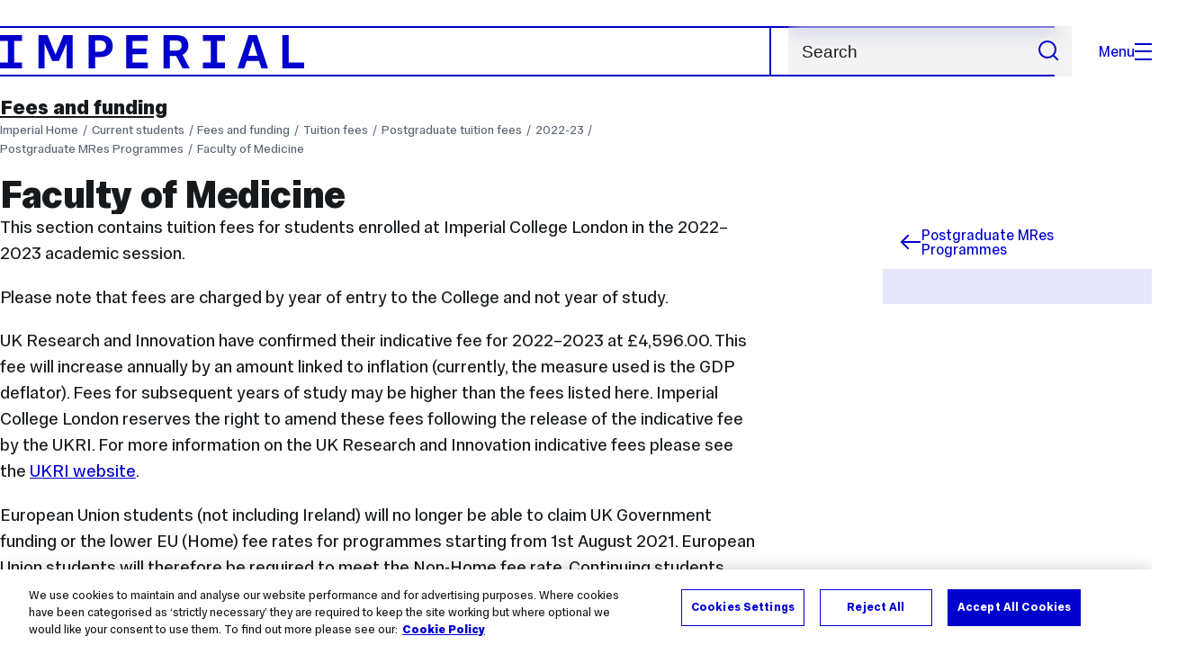

--- FILE ---
content_type: text/html; charset=UTF-8
request_url: https://www.imperial.ac.uk/students/fees-and-funding/tuition-fees/postgraduate-tuition-fees/2022-23/mres/faculty-of-medicine/
body_size: 12545
content:
<!DOCTYPE html>
<html class="no-js" lang="en-GB">

<head>
    <title>Faculty of Medicine | Current students | Imperial College London</title>

    <meta charset="utf-8" />
    <meta http-equiv="X-UA-Compatible" content="IE=edge" />
    <!-- OneTrust Cookies Consent Notice start for imperial.ac.uk -->
<script type="text/javascript" src="https://cdn-ukwest.onetrust.com/consent/6d9efb9d-b605-406f-b8b3-c9644859d064/OtAutoBlock.js" ></script><script src="https://cdn-ukwest.onetrust.com/scripttemplates/otSDKStub.js"  type="text/javascript" charset="UTF-8" data-domain-script="6d9efb9d-b605-406f-b8b3-c9644859d064" ></script>
<script type="text/javascript">function OptanonWrapper() { }</script>
<!-- OneTrust Cookies Consent Notice end for imperial.ac.uk -->
  	<link rel="preconnect" href="https://pxl01-imperialacuk.terminalfour.net">
    <link rel="dns-prefetch" href="https://pxl01-imperialacuk.terminalfour.net">

    <script type="application/ld+json">{"@context": "https://schema.org", "@type": "BreadcrumbList", "itemListElement": [{"@type": "ListItem","position": 1,"name": "Home","item": "https://www.imperial.ac.uk/"},{"@type": "ListItem","position": 2,"name": "Current students","item": "https://www.imperial.ac.uk/students/"},{"@type": "ListItem","position": 3,"name": "Fees and funding","item": "https://www.imperial.ac.uk/students/fees-and-funding/"},{"@type": "ListItem","position": 4,"name": "Tuition fees","item": "https://www.imperial.ac.uk/students/fees-and-funding/tuition-fees/"},{"@type": "ListItem","position": 5,"name": "Postgraduate tuition fees","item": "https://www.imperial.ac.uk/students/fees-and-funding/tuition-fees/postgraduate-tuition-fees/"},{"@type": "ListItem","position": 6,"name": "2022-23","item": "https://www.imperial.ac.uk/students/fees-and-funding/tuition-fees/postgraduate-tuition-fees/2022-23/"},{"@type": "ListItem","position": 7,"name": "Postgraduate MRes Programmes","item": "https://www.imperial.ac.uk/students/fees-and-funding/tuition-fees/postgraduate-tuition-fees/2022-23/mres/"},{"@type": "ListItem","position": 8,"name": "Faculty of Medicine","item": "https://www.imperial.ac.uk/students/fees-and-funding/tuition-fees/postgraduate-tuition-fees/2022-23/mres/faculty-of-medicine/"}]}</script>
    <!-- Search metadata tags -->
<meta name="SectionType" content="website">
<!-- twitter metadata tags -->
<meta name="twitter:dnt" content="on">
<meta name="twitter:card" content="summary">
<meta name="twitter:site" content="@imperialcollege">
<meta name="twitter:title" content="Faculty of Medicine">
<meta name="twitter:description" content="Medicine 19-20 ">
<meta name="twitter:image" content="https://www.imperial.ac.uk/T4Assets/favicon-196x196.png">
<meta name="fb:app_id" content="674884772674087">
<meta property="og:title" content="Faculty of Medicine" />
<meta property="og:type" content="website" />
<meta property="og:image" content="https://www.imperial.ac.uk/T4Assets/favicon-196x196.png" />
<meta property="og:image:type" content="image/png" />
<meta property="og:image:secure_url" content="https://www.imperial.ac.uk/T4Assets/favicon-196x196.png" />
<meta property="og:image:width" content="200" /><meta property="og:image:height" content="200" /><meta property="og:url" content="https://www.imperial.ac.uk/students/fees-and-funding/tuition-fees/postgraduate-tuition-fees/2022-23/mres/faculty-of-medicine/" />
<meta property="og:description" content="Medicine 19-20 " />
<meta property="og:locale" content="en_GB" />
<meta property="og:site_name" content="Imperial College London" />

    <meta name="description" content="Medicine 19-20 ">

    <meta name="keywords" content="">

    <meta name="viewport" content="width=device-width, initial-scale=1.0" />

    <!-- assets */ -->
<link rel="preload" href="/assets/website/fonts/icons/fonts/imperial-icons.woff?vrmf2d" as="font" type="font/woff" crossorigin>
<link rel="preload" href="/assets/website/fonts/imperial-sans/ImperialText-VF.woff2" as="font" type="font/woff2" crossorigin>
<link href="/assets/website/stylesheets/css/screen.2.2.1.css" media="all" rel="stylesheet" type="text/css" />
<link href="/assets/website/stylesheets/css/print.2.2.1.css" media="print" rel="stylesheet" type="text/css" />

<link rel="icon" type="image/svg+xml" href="/assets/website/images/favicon/favicon.svg">
<link rel="alternate icon" href="/assets/website/images/favicon/favicon.ico">
<link rel="icon" href="/assets/website/images/favicon/favicon-32.png" sizes="32x32">
<link rel="icon" href="/assets/website/images/favicon/favicon-57.png" sizes="57x57">
<link rel="icon" href="/assets/website/images/favicon/favicon-76.png" sizes="76x76">
<link rel="icon" href="/assets/website/images/favicon/favicon-96.png" sizes="96x96">
<link rel="icon" href="/assets/website/images/favicon/favicon-128.png" sizes="128x128">
<link rel="icon" href="/assets/website/images/favicon/favicon-192.png" sizes="192x192">
<link rel="icon" href="/assets/website/images/favicon/favicon-228.png" sizes="228x228">
<link rel="shortcut icon" href="/assets/website/images/favicon/favicon-196.png" sizes="196x196">
<link rel="apple-touch-icon" href="/assets/website/images/favicon/favicon-120.png" sizes="120x120">
<link rel="apple-touch-icon" href="/assets/website/images/favicon/favicon-152.png" sizes="152x152">
<link rel="apple-touch-icon" href="/assets/website/images/favicon/favicon-180.png" sizes="180x180">
<meta name="msapplication-TileColor" content="#C8D8E4">
<meta name="msapplication-TileImage" content="/assets/website/images/favicon/favicon-144.png">
<meta name="msapplication-config" content="/assets/website/images/favicon/browserconfig.xml" />

<script src="/assets/website/js/lib/jquery3.min.js" id="jquery3"></script>

<script defer src="/assets/website/js/build/application.2.2.1.min.js" type="text/javascript"></script>

<script defer src="//cdnjs.cloudflare.com/ajax/libs/gsap/3.10.4/gsap.min.js"></script>  <!-- gsap.min.js -->
     
    <link rel="canonical" href="https://www.imperial.ac.uk/students/fees-and-funding/tuition-fees/postgraduate-tuition-fees/2022-23/mres/faculty-of-medicine/" />
    
		 
		
    
      <meta name="SearchLanding" content="false">
      <meta name="LastModified" content="2023-02-21T16:12:20Z" />
</head>

<body class="page-layout-standard theme-8">
    <noscript><iframe src="https://www.googletagmanager.com/ns.html?id=GTM-NDH95W87" height="0" width="0" style="display:none;visibility:hidden"></iframe></noscript><script>(function(w,d,s,l,i){w[l]=w[l]||[];w[l].push({'gtm.start': new Date().getTime(),event:'gtm.js'});var f=d.getElementsByTagName(s)[0], 
j=d.createElement(s),dl=l!='dataLayer'?'&l='+l:'';j.async=true;j.src= 'https://www.googletagmanager.com/gtm.js?id='+i+dl;f.parentNode.insertBefore(j,f); })(window,document,'script','dataLayer','GTM-NDH95W87');</script>
    <a class="skip-to" id="skip-to-content" href="#content">Skip to main content</a>
<a class="skip-to" id="link-to-accessibility" href="/about-the-site/accessibility/">View accessibility support page</a>     
    
    <header class="header">
        <div class="header__inner">
            <a class="header__logo" href="/" aria-label="Homepage">
    <svg width="727" height="80" viewBox="0 0 727 80" fill="none" xmlns="http://www.w3.org/2000/svg">
        <path d="M301.453 0V80H353.346V66H316.622V46H350.152V32.4H316.622V14H353.346V0H301.453Z" fill="currentcolor" />
        <path d="M238.397 12.9177H227.22V39.8776H238.397C247.142 39.8776 253.566 35.6376 253.566 26.3953C253.566 16.8 247.142 12.9177 238.397 12.9177ZM239.196 52.8H227.22V80H212.052V0H239.196C256.219 0 269.533 7.72706 269.533 26.4C269.533 44.8 256.121 52.8 239.196 52.8Z" fill="currentcolor" />
        <path d="M485.079 0V14H503.84V66H485.079V80H537.77V66H519.009V14H537.77V0H485.079Z" fill="currentcolor" />
        <path d="M434.191 24.8C434.191 34.4377 428.602 37.4777 419.022 37.4777H406.248V12.9177H419.022C429.419 12.9224 434.191 16.8 434.191 24.8ZM450.158 24.8C450.158 6.12706 437.384 0 420.619 0H391.08V80H406.248V50.4H419.022C419.722 50.4 420.417 50.3859 421.107 50.3624L436.562 80H453.37L436.224 47.1906C444.565 43.4777 450.158 36.3435 450.158 24.8Z" fill="currentcolor" />
        <path d="M604.324 14.1929L615.238 49.4777H593.406L604.324 14.1929ZM594.345 0L567.999 80H583.966L589.409 62.4H619.235L624.678 80H640.645L614.299 0H594.345Z" fill="currentcolor" />
        <path d="M674.889 0V80H726.914V66H690.058V0H674.889Z" fill="currentcolor" />
        <path d="M151.908 0L132.747 47.04L113.587 0H92.0312V80H106.402V20.1882L124.764 62.4H140.731L159.093 20.1882V80H173.463V0H151.908Z" fill="currentcolor" />
        <path d="M0 0V14H18.7613V66H0V80H52.6912V66H33.93V14H52.6912V0H0Z" fill="currentcolor" />
    </svg>
</a>     

            <div class="header__buttons">
                <search class="header__search">
                   <form action="/search/">
                      <label class="sr-only" for="search">Search</label>
                     <input placeholder="Search" type="search" id="search" name="searchStudioQuery" />
                      <button type="submit" value="Search" aria-label="Submit search">
                          <svg role="img" aria-hidden="true" focusable="false" class="icon icon--m">
                              <use xlink:href="/assets/website/images/svg/icons.svg#search"></use>
                          </svg>
                      </button>
                  </form>
                </search>

                <button class="header__search-toggle toggler" data-targets=".header__search--mobile">
                    Search
                    <svg role="img" aria-hidden="true" focusable="false" class="icon icon--m">
                        <use xlink:href="/assets/website/images/svg/icons.svg#search"></use>
                    </svg>
                </button>
                <button class="header__nav-open" aria-label="Open navigation overlay">Menu<span></span></button>
            </div>


            <nav class="header__nav-fallback">
                <ul class="cluster cluster--pad-m">
                    <li><a href="/study/">Study</a></li><li><a href="/research-and-innovation/">Research</a></li><li><a href="/faculties-and-departments/">Faculties</a></li><li><a href="https://www.imperial.ac.uk/news/">News</a></li><li><a href="/whats-on/">Events</a></li><li><a href="/about/">About</a></li><li><a href="/get-involved/">Get involved</a></li><li><a href="/giving/">Giving</a></li><li><a href="https://shopimperial.org/">Shop Imperial</a></li>
                    <li><a href="/search">Search</a></li>
                </ul>
            </nav>

            <search class="header__search header__search--mobile">
              <form action="/search/">
                      <label class="sr-only" for="search">Search</label>
                      <input placeholder="Search" type="search" id="search" name="searchStudioQuery" />
                      <button type="submit" value="Search" aria-label="Submit search">
                          <svg role="img" aria-hidden="true" focusable="false" class="icon icon--m">
                              <use xlink:href="/assets/website/images/svg/icons.svg#search"></use>
                          </svg>
                      </button>
                  </form>
            </search>
        </div>

        <div id="#overlay" role="dialog" aria-modal="true" aria-labelledby="overlay-title" class="hidden">
            <h2 class="sr-only" id="overlay-title">Website navigation</h2>
            <div class="container">
                <div class="header__drawer">
                    <button class="header__nav-close" aria-label="Close navigation overlay">Close<span></span></button>
                    <a class="header__drawer__logo" href="/" aria-label="Homepage">
    <svg width="727" height="80" viewBox="0 0 727 80" fill="none" xmlns="http://www.w3.org/2000/svg">
    <path d="M301.453 0V80H353.346V66H316.622V46H350.152V32.4H316.622V14H353.346V0H301.453Z" fill="currentcolor"/>
    <path d="M238.397 12.9177H227.22V39.8776H238.397C247.142 39.8776 253.566 35.6376 253.566 26.3953C253.566 16.8 247.142 12.9177 238.397 12.9177ZM239.196 52.8H227.22V80H212.052V0H239.196C256.219 0 269.533 7.72706 269.533 26.4C269.533 44.8 256.121 52.8 239.196 52.8Z" fill="currentcolor"/>
    <path d="M485.079 0V14H503.84V66H485.079V80H537.77V66H519.009V14H537.77V0H485.079Z" fill="currentcolor"/>
    <path d="M434.191 24.8C434.191 34.4377 428.602 37.4777 419.022 37.4777H406.248V12.9177H419.022C429.419 12.9224 434.191 16.8 434.191 24.8ZM450.158 24.8C450.158 6.12706 437.384 0 420.619 0H391.08V80H406.248V50.4H419.022C419.722 50.4 420.417 50.3859 421.107 50.3624L436.562 80H453.37L436.224 47.1906C444.565 43.4777 450.158 36.3435 450.158 24.8Z" fill="currentcolor"/>
    <path d="M604.324 14.1929L615.238 49.4777H593.406L604.324 14.1929ZM594.345 0L567.999 80H583.966L589.409 62.4H619.235L624.678 80H640.645L614.299 0H594.345Z" fill="currentcolor"/>
    <path d="M674.889 0V80H726.914V66H690.058V0H674.889Z" fill="currentcolor"/>
    <path d="M151.908 0L132.747 47.04L113.587 0H92.0312V80H106.402V20.1882L124.764 62.4H140.731L159.093 20.1882V80H173.463V0H151.908Z" fill="currentcolor"/>
    <path d="M0 0V14H18.7613V66H0V80H52.6912V66H33.93V14H52.6912V0H0Z" fill="currentcolor"/>
</svg>
</a>     
                    <div class="header__pane-switchers">
                        <button class="header__pane-switcher" data-tab-id="site-nav">Key links</button>
                        <button class="header__pane-switcher" data-tab-id="section-nav">This section</button>
                    </div>
                    <div class="header__pane header__pane--global" id="site-nav">
                        <a class="header__skip-link" href="#section-nav">Skip to section navigation</a>
                        <nav class="header__nav header__nav--global" aria-labelledby="global-nav-title">
                            <h3 class="sr-only" id="global-nav-title">Global site navigation</h3>
                            <ul>
                                <li>
    <a href="/study/">Study</a>
    <ul>
<li><a href="/study/courses/">Course search</a></li>
<li><a href="/study/apply/">Apply</a></li>
<li><a href="/study/fees-and-funding/">Fees and funding</a></li>
<li><a href="/study/student-life/">Student life</a></li>
<li><a href="/study/visit/">Visit</a></li>
<li><a href="/study/help-centre/">Help centre</a></li>
<li><a href="/study/request-info/">Request info</a></li>
<li><a href="/study/international-students/">International students</a></li>
<li><a href="https://www.imperial.ac.uk/business-school/executive-education/">Executive education</a></li>
<li></li>
<li><a href="/study/visit/summer-schools/">Summer schools</a></li>
</ul>
</li><li>
    <a href="/research-and-innovation/">Research</a>
    
</li><li>
    <a href="/faculties-and-departments/">Faculties</a>
    <ul>
<li><a href="/engineering/">Faculty of Engineering</a></li>
<li><a href="/medicine/">Faculty of Medicine</a></li>
<li><a href="/natural-sciences/">Faculty of Natural Sciences</a></li>
<li><a href="https://www.imperial.ac.uk/business-school/">Imperial Business School</a></li>
<li><a href="/admin-services/">Administrative and support services</a></li>
</ul>
</li><li>
    <a href="https://www.imperial.ac.uk/news/">News</a>
    <ul>
<li><a href="https://www.imperial.ac.uk/news/">News</a></li>
<li><a href="/be-inspired/stories/">Imperial Stories</a></li>
<li><a href="/be-inspired/magazine/">Imperial Magazine</a></li>
</ul>
</li><li>
    <a href="/whats-on/">Events</a>
    <ul>
<li><a href="/whats-on/">What's on</a></li>
<li><a href="/be-inspired/festival/">Great Exhibition Road Festival</a></li>
<li><a href="/be-inspired/lates/">Imperial Lates</a></li>
<li><a href="/students/graduation/">Graduation</a></li>
</ul>
</li><li>
    <a href="/about/">About</a>
    <ul>
<li><a href="/about/leadership-and-strategy/president/">President</a></li>
<li><a href="/about/leadership-and-strategy/provost/">Provost and Deputy President</a></li>
<li><a href="/admin-services/governance/university-governance-structure/governance-structure/council/">Council</a></li>
<li><a href="/about/leadership-and-strategy/strategy/">Imperial Strategy</a></li>
<li><a href="/about/global/">Imperial Global</a></li>
<li><a href="/about/sustainability/">Sustainable Imperial</a></li>
<li><a href="/about/school-of-convergence-science/">School of Convergence Science</a></li>
<li><a href="/about/governance/">Governance</a></li>
<li><a href="/visit/campuses/">Campuses</a></li>
<li><a href="https://profiles.imperial.ac.uk/">Our academics</a></li>
<li><a href="/jobs/">Jobs at Imperial</a></li>
</ul>
</li><li>
    <a href="/get-involved/">Get involved</a>
    <ul>
<li><a href="/giving/">Giving</a></li>
<li><a href="/be-inspired/schools-outreach/">Schools outreach</a></li>
<li><a href="/be-inspired/global-summer-school/">Imperial Global Summer School</a></li>
<li><a href="/be-inspired/societal-engagement/">Societal engagement</a></li>
<li><a href="/be-inspired/volunteering/">Volunteering and outreach</a></li>
<li><a href="/get-involved/women-at-imperial/">Women at Imperial</a></li>
</ul>
</li><li>
    <a href="/giving/">Giving</a>
    
</li><li>
    <a href="https://shopimperial.org/">Shop Imperial</a>
    
</li>
                            </ul>
                        </nav>
                        <nav aria-labelledby="user-nav-title" role="navigation">
    <h3 class="sr-only" id="user-nav-title">User links navigation</h3>
    <ul class="header__user-links">
        <li><a href="/staff/">For staff</a></li>
        <li><a href="/students/">Current students</a></li>
        <li><a href="/for-business/">Imperial for business</a></li>
        <li><a href="/be-inspired/schools-outreach/">For schools</a></li>
        <li><a href="/alumni/">Alumni</a></li>
    </ul>
</nav>
                    </div>
                    <div class="header__pane header__pane--section" id="section-nav">
                        <nav class="header__nav header__nav--section" aria-labelledby="section-nav-title">
                            <!-- Section ID 2643--><a class="header__nav__breadcrumb" href="/students/">
<span>Current students</span>
</a>

                            <h3 class="header__nav__title" id="section-nav-title"><a href="/students/fees-and-funding/">Fees and funding</a><span class="sr-only"> navigation</span></h3>
                            <ul>
                                <li><span class="currentbranch0"><a href="/students/fees-and-funding/tuition-fees/">Tuition fees</a></span>
<ul class="multilevel-linkul-0">
<li><a href="/students/fees-and-funding/tuition-fees/undergraduate-tuition-fees/">Undergraduate tuition fees</a>
<ul class="multilevel-linkul-1">
<li><a href="/students/fees-and-funding/tuition-fees/undergraduate-tuition-fees/2025-26/">2025-26</a>
<ul class="multilevel-linkul-2">
<li><a href="/students/fees-and-funding/tuition-fees/undergraduate-tuition-fees/2025-26/faculty-of-engineering/">Faculty of Engineering</a></li>
<li><a href="/students/fees-and-funding/tuition-fees/undergraduate-tuition-fees/2025-26/faculty-of-medicine/">Faculty of Medicine</a></li>
<li><a href="/students/fees-and-funding/tuition-fees/undergraduate-tuition-fees/2025-26/faculty-of-natural-sciences/">Faculty of Natural Sciences</a></li>
<li><a href="/students/fees-and-funding/tuition-fees/undergraduate-tuition-fees/2025-26/imperial-business-school/">Imperial Business School</a></li>

</ul>

</li>
<li><a href="/students/fees-and-funding/tuition-fees/undergraduate-tuition-fees/2024-25/">2024-25</a>
<ul class="multilevel-linkul-2">
<li><a href="/students/fees-and-funding/tuition-fees/undergraduate-tuition-fees/2024-25/faculty-of-engineering/">Faculty of Engineering</a></li>
<li><a href="/students/fees-and-funding/tuition-fees/undergraduate-tuition-fees/2024-25/faculty-of-medicine/">Faculty of Medicine</a></li>
<li><a href="/students/fees-and-funding/tuition-fees/undergraduate-tuition-fees/2024-25/faculty-of-natural-sciences/">Faculty of Natural Sciences</a></li>
<li><a href="/students/fees-and-funding/tuition-fees/undergraduate-tuition-fees/2024-25/imperial-business-school/">Imperial Business School</a></li>

</ul>

</li>

</ul>

</li>
<li><span class="currentbranch1"><a href="/students/fees-and-funding/tuition-fees/postgraduate-tuition-fees/">Postgraduate tuition fees</a></span>
<ul class="multilevel-linkul-1">
<li><a href="/students/fees-and-funding/tuition-fees/postgraduate-tuition-fees/2025-26/">2025-26</a>
<ul class="multilevel-linkul-2">
<li><a href="/students/fees-and-funding/tuition-fees/postgraduate-tuition-fees/2025-26/taught-postgraduate-programmes/">Taught Postgraduate Programmes</a>
<ul class="multilevel-linkul-3">
<li><a href="/students/fees-and-funding/tuition-fees/postgraduate-tuition-fees/2025-26/taught-postgraduate-programmes/centre-for-languages-culture-and-communication/">Centre for Languages, Culture and Communication</a></li>
<li><a href="/students/fees-and-funding/tuition-fees/postgraduate-tuition-fees/2025-26/taught-postgraduate-programmes/faculty-of-engineering/">Faculty of Engineering</a></li>
<li><a href="/students/fees-and-funding/tuition-fees/postgraduate-tuition-fees/2025-26/taught-postgraduate-programmes/faculty-of-medicine/">Faculty of Medicine</a></li>
<li><a href="/students/fees-and-funding/tuition-fees/postgraduate-tuition-fees/2025-26/taught-postgraduate-programmes/faculty-of-natural-sciences/">Faculty of Natural Sciences</a></li>
<li><a href="/students/fees-and-funding/tuition-fees/postgraduate-tuition-fees/2025-26/taught-postgraduate-programmes/imperial-business-school/">Imperial Business School</a></li>

</ul>

</li>
<li><a href="/students/fees-and-funding/tuition-fees/postgraduate-tuition-fees/2025-26/mres/">Postgraduate Research Masters (MRes) Programmes</a>
<ul class="multilevel-linkul-3">
<li><a href="/students/fees-and-funding/tuition-fees/postgraduate-tuition-fees/2025-26/mres/faculty-of-engineering/">Faculty of Engineering</a></li>
<li><a href="/students/fees-and-funding/tuition-fees/postgraduate-tuition-fees/2025-26/mres/faculty-of-medicine/">Faculty of Medicine</a></li>
<li><a href="/students/fees-and-funding/tuition-fees/postgraduate-tuition-fees/2025-26/mres/faculty-of-natural-sciences/">Faculty of Natural Sciences</a></li>
<li><a href="/students/fees-and-funding/tuition-fees/postgraduate-tuition-fees/2025-26/mres/imperial-business-school/">Imperial Business School</a></li>

</ul>

</li>
<li><a href="/students/fees-and-funding/tuition-fees/postgraduate-tuition-fees/2025-26/postgraduate-research-programmes/">Postgraduate Research Programmes</a>
<ul class="multilevel-linkul-3">
<li><a href="/students/fees-and-funding/tuition-fees/postgraduate-tuition-fees/2025-26/postgraduate-research-programmes/centre-for-languages-culture-and-communication/">Centre for Languages, Culture and Communication</a></li>
<li><a href="/students/fees-and-funding/tuition-fees/postgraduate-tuition-fees/2025-26/postgraduate-research-programmes/crick-institute/">Crick Institute</a></li>
<li><a href="/students/fees-and-funding/tuition-fees/postgraduate-tuition-fees/2025-26/postgraduate-research-programmes/faculty-of-engineering/">Faculty of Engineering</a></li>
<li><a href="/students/fees-and-funding/tuition-fees/postgraduate-tuition-fees/2025-26/postgraduate-research-programmes/faculty-of-medicine/">Faculty of Medicine</a></li>
<li><a href="/students/fees-and-funding/tuition-fees/postgraduate-tuition-fees/2025-26/postgraduate-research-programmes/faculty-of-natural-sciences/">Faculty of Natural Sciences</a></li>
<li><a href="/students/fees-and-funding/tuition-fees/postgraduate-tuition-fees/2025-26/postgraduate-research-programmes/imperial-business-school/">Imperial Business School</a></li>

</ul>

</li>

</ul>

</li>
<li><a href="/students/fees-and-funding/tuition-fees/postgraduate-tuition-fees/2024-25/">2024-25</a>
<ul class="multilevel-linkul-2">
<li><a href="/students/fees-and-funding/tuition-fees/postgraduate-tuition-fees/2024-25/taught-postgraduate-programmes/">Taught Postgraduate Programmes</a>
<ul class="multilevel-linkul-3">
<li><a href="/students/fees-and-funding/tuition-fees/postgraduate-tuition-fees/2024-25/taught-postgraduate-programmes/centre-for-languages-culture-and-communication/">Centre for Languages, Culture and Communication</a></li>
<li><a href="/students/fees-and-funding/tuition-fees/postgraduate-tuition-fees/2024-25/taught-postgraduate-programmes/faculty-of-engineering/">Faculty of Engineering</a></li>
<li><a href="/students/fees-and-funding/tuition-fees/postgraduate-tuition-fees/2024-25/taught-postgraduate-programmes/faculty-of-medicine/">Faculty of Medicine</a></li>
<li><a href="/students/fees-and-funding/tuition-fees/postgraduate-tuition-fees/2024-25/taught-postgraduate-programmes/faculty-of-natural-sciences/">Faculty of Natural Sciences</a></li>
<li><a href="/students/fees-and-funding/tuition-fees/postgraduate-tuition-fees/2024-25/taught-postgraduate-programmes/imperial-business-school/">Imperial Business School</a></li>

</ul>

</li>
<li><a href="/students/fees-and-funding/tuition-fees/postgraduate-tuition-fees/2024-25/mres/">Postgraduate Research Masters (MRes) Programmes</a>
<ul class="multilevel-linkul-3">
<li><a href="/students/fees-and-funding/tuition-fees/postgraduate-tuition-fees/2024-25/mres/faculty-of-engineering/">Faculty of Engineering</a></li>
<li><a href="/students/fees-and-funding/tuition-fees/postgraduate-tuition-fees/2024-25/mres/faculty-of-medicine/">Faculty of Medicine</a></li>
<li><a href="/students/fees-and-funding/tuition-fees/postgraduate-tuition-fees/2024-25/mres/faculty-of-natural-sciences/">Faculty of Natural Sciences</a></li>
<li><a href="/students/fees-and-funding/tuition-fees/postgraduate-tuition-fees/2024-25/mres/imperial-college-business-school/">Imperial College Business School</a></li>

</ul>

</li>
<li><a href="/students/fees-and-funding/tuition-fees/postgraduate-tuition-fees/2024-25/postgraduate-research-programmes/">Postgraduate Research Programmes</a>
<ul class="multilevel-linkul-3">
<li><a href="/students/fees-and-funding/tuition-fees/postgraduate-tuition-fees/2024-25/postgraduate-research-programmes/centre-for-languages-culture-and-communication/">Centre for Languages, Culture and Communication</a></li>
<li><a href="/students/fees-and-funding/tuition-fees/postgraduate-tuition-fees/2024-25/postgraduate-research-programmes/crick-institute/">Crick Institute</a></li>
<li><a href="/students/fees-and-funding/tuition-fees/postgraduate-tuition-fees/2024-25/postgraduate-research-programmes/faculty-of-engineering/">Faculty of Engineering</a></li>
<li><a href="/students/fees-and-funding/tuition-fees/postgraduate-tuition-fees/2024-25/postgraduate-research-programmes/faculty-of-medicine/">Faculty of Medicine</a></li>
<li><a href="/students/fees-and-funding/tuition-fees/postgraduate-tuition-fees/2024-25/postgraduate-research-programmes/faculty-of-natural-sciences/">Faculty of Natural Sciences</a></li>
<li><a href="/students/fees-and-funding/tuition-fees/postgraduate-tuition-fees/2024-25/postgraduate-research-programmes/imperial-college-business-school/">Imperial College Business School</a></li>

</ul>

</li>

</ul>

</li>

</ul>

</li>
<li><a href="/students/fees-and-funding/tuition-fees/cas-and-visas/">CAS and Visas</a></li>
<li><a href="/students/fees-and-funding/tuition-fees/fee-status/">Fee status</a></li>
<li><a href="/students/fees-and-funding/tuition-fees/payment-terms/">Tuition fees payment terms</a>
<ul class="multilevel-linkul-1">
<li><a href="/students/fees-and-funding/tuition-fees/payment-terms/how-to-pay/">How to pay</a>
<ul class="multilevel-linkul-2">
<li><a href="/students/fees-and-funding/tuition-fees/payment-terms/how-to-pay/scams/">Scam warnings</a></li>

</ul>

</li>
<li><a href="/students/fees-and-funding/tuition-fees/payment-terms/undergraduates/">Information for undergraduate students</a></li>
<li><a href="/students/fees-and-funding/tuition-fees/payment-terms/postgraduates/">Information for postgraduate students</a></li>
<li><a href="/students/fees-and-funding/tuition-fees/payment-terms/pg-deposit/">Postgraduate application deposit information</a></li>

</ul>

</li>
<li><a href="/students/fees-and-funding/tuition-fees/discounts-for-college-employees/">Discounts for College employees</a></li>

</ul>

</li><li><a href="/students/fees-and-funding/managing-your-money/">Managing your money</a>
<ul class="multilevel-linkul-0">
<li><a href="/students/fees-and-funding/managing-your-money/living-costs/">Cost of living in London</a></li>
<li><a href="/students/fees-and-funding/managing-your-money/blackbullion/">Blackbullion</a></li>
<li><a href="/students/fees-and-funding/managing-your-money/money-saving-tips/">Money saving tips</a></li>
<li><a href="/students/fees-and-funding/managing-your-money/gambling-and-gaming-awareness/">Gambling and Gaming Awareness</a></li>
<li><a href="/students/fees-and-funding/managing-your-money/scams-and-fraud-awareness/">Scams and Fraud Awareness</a></li>

</ul>

</li><li><a href="/students/fees-and-funding/undergraduate-funding/">Undergraduate funding</a>
<ul class="multilevel-linkul-0">
<li><a href="/students/fees-and-funding/undergraduate-funding/bursaries-and-scholarships/">Bursaries and scholarships</a>
<ul class="multilevel-linkul-1">
<li><a href="/students/fees-and-funding/undergraduate-funding/bursaries-and-scholarships/imperial-bursary/">Imperial Bursary</a>
<ul class="multilevel-linkul-2">
<li><a href="/students/fees-and-funding/undergraduate-funding/bursaries-and-scholarships/imperial-bursary/medicine-students/">Medicine students</a></li>
<li><a href="/students/fees-and-funding/undergraduate-funding/bursaries-and-scholarships/imperial-bursary/care-leavers/">Care leavers and estranged students</a></li>

</ul>

</li>
<li><a href="/students/fees-and-funding/undergraduate-funding/bursaries-and-scholarships/further-funding-opportunities-/">Further funding opportunities </a>
<ul class="multilevel-linkul-2">
<li><a href="/students/fees-and-funding/undergraduate-funding/bursaries-and-scholarships/further-funding-opportunities-/alternative-guide-to-funding/">Alternative Guide to Funding</a></li>
<li><a href="/students/fees-and-funding/undergraduate-funding/bursaries-and-scholarships/further-funding-opportunities-/external-awards/">Non-Imperial scholarships</a></li>

</ul>

</li>

</ul>

</li>
<li><a href="/students/fees-and-funding/undergraduate-funding/loans-and-grants/">Loans and grants</a>
<ul class="multilevel-linkul-1">
<li><a href="/students/fees-and-funding/undergraduate-funding/loans-and-grants/tuition-loan/">Tuition fee loan</a></li>
<li><a href="/students/fees-and-funding/undergraduate-funding/loans-and-grants/maintenance-loan/">Maintenance loan for living costs</a></li>
<li><a href="/students/fees-and-funding/undergraduate-funding/loans-and-grants/repayments/">Repaying your loans</a></li>
<li><a href="/students/fees-and-funding/undergraduate-funding/loans-and-grants/nhs-funding/">NHS funding for medical students</a>
<ul class="multilevel-linkul-2">
<li><a href="/students/fees-and-funding/undergraduate-funding/loans-and-grants/nhs-funding/english/">English students</a></li>
<li><a href="/students/fees-and-funding/undergraduate-funding/loans-and-grants/nhs-funding/eu-students/">EU students</a></li>
<li><a href="/students/fees-and-funding/undergraduate-funding/loans-and-grants/nhs-funding/nhs-hardship-grant/">NHS hardship grant</a></li>

</ul>

</li>
<li><a href="/students/fees-and-funding/undergraduate-funding/loans-and-grants/funding-for-placements/">Funding for placements</a>
<ul class="multilevel-linkul-2">
<li><a href="/students/fees-and-funding/undergraduate-funding/loans-and-grants/funding-for-placements/year-abroad/">Year Abroad</a></li>
<li><a href="/students/fees-and-funding/undergraduate-funding/loans-and-grants/funding-for-placements/year-in-industry/">Year in Industry</a></li>
<li><a href="/students/fees-and-funding/undergraduate-funding/loans-and-grants/funding-for-placements/urop/">Undergraduate Research Opportunities Programme</a></li>
<li><a href="/students/fees-and-funding/undergraduate-funding/loans-and-grants/funding-for-placements/turing-scheme/">Turing Scheme</a>
<ul class="multilevel-linkul-3">
<li><a href="/students/fees-and-funding/undergraduate-funding/loans-and-grants/funding-for-placements/turing-scheme/turing-scheme-2025-26/">Turing Scheme 2025-26</a></li>
<li><a href="/students/fees-and-funding/undergraduate-funding/loans-and-grants/funding-for-placements/turing-scheme/turing-scheme-2024-25/">Turing Scheme 2024-25</a></li>

</ul>

</li>

</ul>

</li>
<li><a href="/students/fees-and-funding/undergraduate-funding/loans-and-grants/canadian-loans/">Canadian student loans and tax forms</a></li>
<li><a href="/students/fees-and-funding/undergraduate-funding/loans-and-grants/us-loans/">US student loans</a></li>
<li><a href="/students/fees-and-funding/undergraduate-funding/loans-and-grants/student-funding-sharia-law/">Student funding and Sharia law</a></li>

</ul>

</li>

</ul>

</li><li><a href="/students/fees-and-funding/postgraduate-funding/">Postgraduate funding</a>
<ul class="multilevel-linkul-0">
<li><a href="/students/fees-and-funding/postgraduate-funding/scholarships/">Scholarships</a>
<ul class="multilevel-linkul-1">
<li><a href="/students/fees-and-funding/postgraduate-funding/scholarships/icphd/" class="">Information for current President's PhD Scholars</a></li>
<li><a href="/students/fees-and-funding/postgraduate-funding/scholarships/ukri/">Research Council Studentships (PhD)</a></li>
<li><a href="/students/fees-and-funding/postgraduate-funding/scholarships/further-funding-opportunities-/">Further funding opportunities </a>
<ul class="multilevel-linkul-2">
<li><a href="/students/fees-and-funding/postgraduate-funding/scholarships/further-funding-opportunities-/alternative-guide-to-funding/">Alternative Guide to Funding</a></li>
<li><a href="/students/fees-and-funding/postgraduate-funding/scholarships/further-funding-opportunities-/external-awards/">Non-Imperial scholarships</a></li>

</ul>

</li>

</ul>

</li>
<li><a href="/students/fees-and-funding/postgraduate-funding/loans-and-grants/">Loans and grants</a>
<ul class="multilevel-linkul-1">
<li><a href="/students/fees-and-funding/postgraduate-funding/loans-and-grants/introduction-to-postgraduate-borrowing-/">Introduction to Postgraduate Borrowing </a></li>
<li><a href="/students/fees-and-funding/postgraduate-funding/loans-and-grants/postgraduate-loan-for-masters-study/">Postgraduate Loan for Master&rsquo;s study</a></li>
<li><a href="/students/fees-and-funding/postgraduate-funding/loans-and-grants/phd-loans/">Postgraduate Doctoral loans</a></li>
<li><a href="/students/fees-and-funding/postgraduate-funding/loans-and-grants/funding-for-placements/">Funding for placements</a></li>
<li><a href="/students/fees-and-funding/postgraduate-funding/loans-and-grants/canadian-loans/">Canadian student loans and tax forms</a></li>
<li><a href="/students/fees-and-funding/postgraduate-funding/loans-and-grants/us-loans/">US student loans</a></li>

</ul>

</li>

</ul>

</li><li><a href="/students/fees-and-funding/contact/">Contact</a></li><li><a href="/students/fees-and-funding/financial-assistance/">Financial Assistance</a>
<ul class="multilevel-linkul-0">
<li><a href="/students/fees-and-funding/financial-assistance/student-support-fund/">Student Support Fund</a>
<ul class="multilevel-linkul-1">
<li><a href="/students/fees-and-funding/financial-assistance/student-support-fund/payments--donations/">Payments &amp; donations</a></li>

</ul>

</li>
<li><a href="/students/fees-and-funding/financial-assistance/global-fund/">Student Global Relief Fund</a></li>

</ul>

</li><li><a href="/students/fees-and-funding/general-support/">General support</a>
<ul class="multilevel-linkul-0">
<li><a href="/students/fees-and-funding/general-support/childcare/">Students with children</a></li>
<li><a href="/students/fees-and-funding/general-support/financial-assistance/">Financial Assistance</a>
<ul class="multilevel-linkul-1">
<li><a href="/students/fees-and-funding/general-support/financial-assistance/student-support-fund/">Student Support Fund</a>
<ul class="multilevel-linkul-2">
<li><a href="/students/fees-and-funding/general-support/financial-assistance/student-support-fund/payments--donations/">Payments &amp; donations</a></li>

</ul>

</li>
<li><a href="/students/fees-and-funding/general-support/financial-assistance/global-fund/">Student Global Relief Fund</a></li>

</ul>

</li>
<li><a href="/students/fees-and-funding/general-support/funding-for-placements/">Funding for placements</a>
<ul class="multilevel-linkul-1">
<li><a href="/students/fees-and-funding/general-support/funding-for-placements/year-abroad/">Year Abroad</a></li>
<li><a href="/students/fees-and-funding/general-support/funding-for-placements/year-in-industry/">Year in Industry</a></li>
<li><a href="/students/fees-and-funding/general-support/funding-for-placements/urop/">Undergraduate Research Opportunities Programme</a></li>
<li><a href="/students/fees-and-funding/general-support/funding-for-placements/turing-scheme/">Turing Scheme</a>
<ul class="multilevel-linkul-2">
<li><a href="/students/fees-and-funding/general-support/funding-for-placements/turing-scheme/turing-scheme-2025-26/">Turing Scheme 2025-26</a></li>
<li><a href="/students/fees-and-funding/general-support/funding-for-placements/turing-scheme/turing-scheme-2024-25/">Turing Scheme 2024-25</a></li>

</ul>

</li>

</ul>

</li>
<li><a href="/students/fees-and-funding/general-support/us-loans/">US student loans</a></li>
<li><a href="/students/fees-and-funding/general-support/conference-funding/">Conference Funding</a></li>

</ul>

</li> <!-- New: 2212 -->
                            </ul>
                        </nav>
                    </div>
                </div>
            </div>
        </div>
    </header>
    <main id="page">
        <div class="show-no-js">
            <div class="container">
                <p class="step-1">In this section</p>
                <nav class="nav-fallback">
                    <ul class="nav-fallback__parent">
                        <li>
                            <a class="lwi" href="/students/fees-and-funding/">
                                Fees and funding
                            </a>
                        </li>
                    </ul>
                    
                </nav>
            </div>
        </div>
        <div class="container content-template" id="content">
            
            <nav class="page-area-heading">
                <a href="/students/fees-and-funding/">Fees and funding</a>
            </nav>
            <div class="page-heading lg-8 sm-12">
                <div class="breadcrumbs">
                    <ul>
                        <li><a href="/">Imperial Home</a></li>
                        <li><a href="/students/">Current students</a></li><li><a href="/students/fees-and-funding/">Fees and funding</a></li><li><a href="/students/fees-and-funding/tuition-fees/">Tuition fees</a></li><li><a href="/students/fees-and-funding/tuition-fees/postgraduate-tuition-fees/">Postgraduate tuition fees</a></li><li><a href="/students/fees-and-funding/tuition-fees/postgraduate-tuition-fees/2022-23/">2022-23</a></li><li><a href="/students/fees-and-funding/tuition-fees/postgraduate-tuition-fees/2022-23/mres/">Postgraduate MRes Programmes</a></li><li><a href="/students/fees-and-funding/tuition-fees/postgraduate-tuition-fees/2022-23/mres/faculty-of-medicine/">Faculty of Medicine</a></li>
                    </ul>
                </div>
                <h1>Faculty of Medicine</h1>
            </div>
            <div class="row row--space-between flow-opposite top" id="">
                <aside class="col lg-3 md-4 sm-12">
                  	<div class="section-sidebar section-sidebar--consistent">
                      <div class="section-sidebar__parent">
<a class="lwi" href="/students/fees-and-funding/tuition-fees/postgraduate-tuition-fees/2022-23/mres/"><svg role="img" aria-hidden="true" focusable="false" class="icon icon--m"><use xlink:href="/assets/website/images/svg/icons.svg#arrow-left"></use></svg>Postgraduate MRes Programmes</a></div>
<div class="section-sidebar__content" id="section-sidebar-content">
<ul class="section-sidebar__list flow-xs">
</ul>
</div>

                  	</div>
                </aside>
                <div class="col lg-8 sm-12" role="main" id="primary-content">
                  <!-- Search text crawl start -->
                    <div class="module flow-m">
                        
                        
  <div class="row wysiwyg">

<p>This section contains tuition fees for students enrolled at Imperial College London in the 2022–2023 academic session.</p>
<p>Please note that fees are charged by year of entry to the College and not year of study.&nbsp;</p>
<p>UK Research and Innovation have confirmed their indicative fee for 2022–2023 at £4,596.00. This fee will&nbsp;increase annually by an amount linked to inflation (currently, the measure used is the GDP deflator).&nbsp;Fees for subsequent years of study may be higher than the fees listed here. Imperial College London reserves the right to amend these fees following the release of the indicative fee by the UKRI.&nbsp;For more information on the&nbsp;UK Research and Innovation&nbsp;indicative fees please see the <a href="https://www.ukri.org/">UKRI website</a>.&nbsp;</p>
<p>European Union students (not including Ireland) will no longer be able to claim UK Government funding or the lower EU (Home) fee rates for programmes starting from 1st August 2021. European Union students will therefore be required to meet the Non-Home fee rate. Continuing students, who commence prior to 1st August 2021, will retain their fees and funding for the duration of the programme. For more information please see&nbsp;<a title="www.gov.uk/government/news/student-support-in-england" href="https://www.gov.uk/government/news/student-support-in-england">www.gov.uk/government/news/student-support-in-england</a>.</p>
<p>The fees for continuing Home PG Taught and Research Masters students usually increase annually by the RPI value for the April of the calendar year in which the session commences; however due to the steep inflationary increase in April 2022 (11.1%) Imperial College have undertaken to use&nbsp;the average RPI increase from the previous 12 months (May 2021 to April 2022) of 6.5% for Academic Year 2022/23. Fees for subsequent years of study may be higher than the fee listed here. Home fees are rounded to the nearest £50.00 and capped at the New Entrant Fee Rate.</p>
<p>The fees for continuing Overseas students usually increase annually by the RPI value for the April of the calendar year in which the session commences; however due to the steep inflationary increase in April 2022 (11.1%) Imperial College have undertaken to use&nbsp;the average RPI increase from the previous 12 months (May 2021 to April 2022) of 6.5% for Academic Year 2022/23. Fees for subsequent years of study may be higher than the fee listed here. Overseas fees are rounded to the nearest £500.00 and capped at the New Entrant Fee Rate.</p>
<p>If you have any queries about your fees, please contact <a href="mailto:tuition.fees@imperial.ac.uk">tuition.fees@imperial.ac.uk</a>.</p>
</div><!-- begin Accordion widget --><!-- Search text crawl end -->
<div class="heading">
  <h2 class="title sr-only">
    Faculty of Medicine
  </h2>
</div>
<div class="a11y-accordion-tabs wysiwyg">
  <div class="accordion-tabs js-tabs" data-tabs-allowed="false"  data-start-collapsed="true">
    <ul role="tablist" class="tabs-tab-list">
      <li role="presentation">
  <a href="#tabpanel_970475" role="tab" id="tab_970475" aria-controls="tabpanel_970475" aria-selected="true" class="tabs-trigger js-tabs-trigger">
    MRes Anaesthetics, Pain Medicine & Intensive Care
  </a>
</li><li role="presentation">
  <a href="#tabpanel_970476" role="tab" id="tab_970476" aria-controls="tabpanel_970476" aria-selected="true" class="tabs-trigger js-tabs-trigger">
    MRes Bacterial Pathogenesis and Infection
  </a>
</li><li role="presentation">
  <a href="#tabpanel_970477" role="tab" id="tab_970477" aria-controls="tabpanel_970477" aria-selected="true" class="tabs-trigger js-tabs-trigger">
    MRes Biomedical Research
  </a>
</li><li role="presentation">
  <a href="#tabpanel_970478" role="tab" id="tab_970478" aria-controls="tabpanel_970478" aria-selected="true" class="tabs-trigger js-tabs-trigger">
    MRes Cancer Biology
  </a>
</li><li role="presentation">
  <a href="#tabpanel_970492" role="tab" id="tab_970492" aria-controls="tabpanel_970492" aria-selected="true" class="tabs-trigger js-tabs-trigger">
    MRes Clinical Research
  </a>
</li><li role="presentation">
  <a href="#tabpanel_970479" role="tab" id="tab_970479" aria-controls="tabpanel_970479" aria-selected="true" class="tabs-trigger js-tabs-trigger">
    MRes Data Science
  </a>
</li><li role="presentation">
  <a href="#tabpanel_970490" role="tab" id="tab_970490" aria-controls="tabpanel_970490" aria-selected="true" class="tabs-trigger js-tabs-trigger">
    MRes Diabetes and Obesity
  </a>
</li><li role="presentation">
  <a href="#tabpanel_970485" role="tab" id="tab_970485" aria-controls="tabpanel_970485" aria-selected="true" class="tabs-trigger js-tabs-trigger">
    MRes Experimental Neuroscience
  </a>
</li><li role="presentation">
  <a href="#tabpanel_970480" role="tab" id="tab_970480" aria-controls="tabpanel_970480" aria-selected="true" class="tabs-trigger js-tabs-trigger">
    MRes Epidemiology, Evolution and Control of Infectious Diseases
  </a>
</li><li role="presentation">
  <a href="#tabpanel_970491" role="tab" id="tab_970491" aria-controls="tabpanel_970491" aria-selected="true" class="tabs-trigger js-tabs-trigger">
    MRes Human Nutrition
  </a>
</li><li role="presentation">
  <a href="#tabpanel_970481" role="tab" id="tab_970481" aria-controls="tabpanel_970481" aria-selected="true" class="tabs-trigger js-tabs-trigger">
    MRes Microbiome in Health and Disease
  </a>
</li><li role="presentation">
  <a href="#tabpanel_970489" role="tab" id="tab_970489" aria-controls="tabpanel_970489" aria-selected="true" class="tabs-trigger js-tabs-trigger">
    MRes Medical Robotics and Image Guided Intervention
  </a>
</li><li role="presentation">
  <a href="#tabpanel_970482" role="tab" id="tab_970482" aria-controls="tabpanel_970482" aria-selected="true" class="tabs-trigger js-tabs-trigger">
    MRes Molecular Basis of Human Disease
  </a>
</li><li role="presentation">
  <a href="#tabpanel_970483" role="tab" id="tab_970483" aria-controls="tabpanel_970483" aria-selected="true" class="tabs-trigger js-tabs-trigger">
    MRes Respiratory and Cardiovascular Science
  </a>
</li><li role="presentation">
  <a href="#tabpanel_970488" role="tab" id="tab_970488" aria-controls="tabpanel_970488" aria-selected="true" class="tabs-trigger js-tabs-trigger">
    Translational Medicine
  </a>
</li><li role="presentation">
  <a href="#tabpanel_970484" role="tab" id="tab_970484" aria-controls="tabpanel_970484" aria-selected="true" class="tabs-trigger js-tabs-trigger">
    All Other Programmes
  </a>
</li>
    </ul>
    <section id='tabpanel_970475' role='tabpanel' aria-labelledby='tab_970475' class='tabs-panel js-tabs-panel' tabindex='0'>
  
  <div class='accordion-trigger js-accordion-trigger' aria-controls='tabpanel_970475' tabindex='0'>
    MRes Anaesthetics, Pain Medicine & Intensive Care
    <svg role='img' aria-hidden='true' focusable='false' class='icon icon--m'><use xlink:href='/assets/website/images/svg/icons.svg#chevron-down'></use></svg>
  </div>
  
  
  <div class='content' aria-hidden='false'>
  
    <div class="fill">
<table style="width: 100%;">
<thead>
<tr><th id="A0" style="width: 33%;" scope="col">Entry Cohort</th><th id="A1" style="width: 33%;" colspan="2" scope="col">Home and Ireland</th><th id="A2" style="width: 34%;" colspan="2" scope="col">Overseas</th></tr>
<tr><th style="width: 33%;">&nbsp;</th><th style="width: 16%;">FT</th><th style="width: 16%;">PT</th><th style="width: 16%;">FT</th><th style="width: 16%;">PT</th></tr>
</thead>
<tbody>
<tr>
<td>2022 Cohort</td>
<td>£ 17,600.00</td>
<td>N/A</td>
<td>£ 37,800.00</td>
<td>N/A</td>
<!-- </tr><tr>
<td>2015 Cohort</td><td>&amp;amp;amp;amp;amp;amp;amp;amp;amp;amp;amp;amp;amp;pound; 12,250.00</td><td>N/A</td><td>&amp;amp;amp;amp;amp;amp;amp;amp;amp;amp;amp;amp;amp;pound; 29,100.00</td><td>N/A</td> --></tr>
</tbody>
</table>
</div>
  
  </div>
  
</section><!-- .content --><section id='tabpanel_970476' role='tabpanel' aria-labelledby='tab_970476' class='tabs-panel js-tabs-panel' tabindex='0'>
  
  <div class='accordion-trigger js-accordion-trigger' aria-controls='tabpanel_970476' tabindex='0'>
    MRes Bacterial Pathogenesis and Infection
    <svg role='img' aria-hidden='true' focusable='false' class='icon icon--m'><use xlink:href='/assets/website/images/svg/icons.svg#chevron-down'></use></svg>
  </div>
  
  
  <div class='content' aria-hidden='false'>
  
    <div class="fill">
<table style="width: 100%;">
<thead>
<tr><th id="A0" style="width: 33%;" scope="col">Entry Cohort</th><th id="A1" style="width: 33%;" colspan="2" scope="col">Home and Ireland</th><th id="A2" style="width: 34%;" colspan="2" scope="col">Overseas</th></tr>
<tr><th style="width: 33%;">&nbsp;</th><th style="width: 16%;">FT</th><th style="width: 16%;">PT</th><th style="width: 16%;">FT</th><th style="width: 16%;">PT</th></tr>
</thead>
<tbody>
<tr>
<td>2022 Cohort</td>
<td>£ 17,600.00</td>
<td>N/A</td>
<td>£ 37,800.00</td>
<td>N/A</td>
<!-- </tr><tr>
<td>2015 Cohort</td><td>&amp;amp;amp;amp;amp;amp;amp;amp;amp;amp;amp;amp;pound; 12,250.00</td><td>N/A</td><td>&amp;amp;amp;amp;amp;amp;amp;amp;amp;amp;amp;amp;pound; 29,100.00</td><td>N/A</td> --></tr>
</tbody>
</table>
</div>
  
  </div>
  
</section><!-- .content --><section id='tabpanel_970477' role='tabpanel' aria-labelledby='tab_970477' class='tabs-panel js-tabs-panel' tabindex='0'>
  
  <div class='accordion-trigger js-accordion-trigger' aria-controls='tabpanel_970477' tabindex='0'>
    MRes Biomedical Research
    <svg role='img' aria-hidden='true' focusable='false' class='icon icon--m'><use xlink:href='/assets/website/images/svg/icons.svg#chevron-down'></use></svg>
  </div>
  
  
  <div class='content' aria-hidden='false'>
  
    <div class="fill">
<table style="width: 100%;">
<thead>
<tr><th id="A0" style="width: 33%;" scope="col">Entry Cohort</th><th id="A1" style="width: 33%;" colspan="2" scope="col">Home and Ireland</th><th id="A2" style="width: 34%;" colspan="2" scope="col">Overseas</th></tr>
<tr><th style="width: 33%;">&nbsp;</th><th style="width: 16%;">FT</th><th style="width: 16%;">PT</th><th style="width: 16%;">FT</th><th style="width: 16%;">PT</th></tr>
</thead>
<tbody>
<tr>
<td>2022 Cohort</td>
<td>£ 17,600.00</td>
<td>N/A</td>
<td>£ 37,800.00</td>
<td>N/A</td>
<!-- </tr><tr>
<td>2015 Cohort</td><td>&amp;amp;amp;amp;amp;amp;amp;amp;amp;amp;amp;amp;pound; 12,250.00</td><td>N/A</td><td>&amp;amp;amp;amp;amp;amp;amp;amp;amp;amp;amp;amp;pound; 29,100.00</td><td>N/A</td> --></tr>
</tbody>
</table>
</div>
  
  </div>
  
</section><!-- .content --><section id='tabpanel_970478' role='tabpanel' aria-labelledby='tab_970478' class='tabs-panel js-tabs-panel' tabindex='0'>
  
  <div class='accordion-trigger js-accordion-trigger' aria-controls='tabpanel_970478' tabindex='0'>
    MRes Cancer Biology
    <svg role='img' aria-hidden='true' focusable='false' class='icon icon--m'><use xlink:href='/assets/website/images/svg/icons.svg#chevron-down'></use></svg>
  </div>
  
  
  <div class='content' aria-hidden='false'>
  
    <div class="fill">
<table style="width: 100%;">
<thead>
<tr><th id="A0" style="width: 33%;" scope="col">Entry Cohort</th><th id="A1" style="width: 33%;" colspan="2" scope="col">Home and Ireland</th><th id="A2" style="width: 34%;" colspan="2" scope="col">Overseas</th></tr>
<tr><th style="width: 33%;">&nbsp;</th><th style="width: 16%;">FT</th><th style="width: 16%;">PT</th><th style="width: 16%;">FT</th><th style="width: 16%;">PT</th></tr>
</thead>
<tbody>
<tr>
<td>2022 Cohort</td>
<td>£ 14,650.00</td>
<td>N/A</td>
<td>£ 37,800.00</td>
<td>N/A</td>
</tr>
</tbody>
</table>
</div>
  
  </div>
  
</section><!-- .content --><section id='tabpanel_970492' role='tabpanel' aria-labelledby='tab_970492' class='tabs-panel js-tabs-panel' tabindex='0'>
  
  <div class='accordion-trigger js-accordion-trigger' aria-controls='tabpanel_970492' tabindex='0'>
    MRes Clinical Research
    <svg role='img' aria-hidden='true' focusable='false' class='icon icon--m'><use xlink:href='/assets/website/images/svg/icons.svg#chevron-down'></use></svg>
  </div>
  
  
  <div class='content' aria-hidden='false'>
  
    <div class="fill">
<table style="width: 100%;">
<thead>
<tr><th id="A0" style="width: 33%;" scope="col">Entry Cohort</th><th id="A1" style="width: 33%;" colspan="2" scope="col">Home and Ireland</th><th id="A2" style="width: 34%;" colspan="2" scope="col">Overseas</th></tr>
<tr><th style="width: 33%;">&nbsp;</th><th style="width: 16%;">FT</th><th style="width: 16%;">PT</th><th style="width: 16%;">FT</th><th style="width: 16%;">PT</th></tr>
</thead>
<tbody>
<tr>
<td>2022 Cohort</td>
<td>£ 13,000.00</td>
<td>£ 6,500.00</td>
<td>£ 37,800.00</td>
<td>£ 18,900.00</td>
<!-- </tr><tr>
<td>2015 Cohort</td><td>&amp;amp;amp;amp;amp;amp;amp;amp;amp;amp;amp;amp;amp;amp;amp;amp;amp;amp;amp;amp;amp;amp;amp;pound; 9,500.00</td><td>&amp;amp;amp;amp;amp;amp;amp;amp;amp;amp;amp;amp;amp;amp;amp;amp;amp;amp;amp;amp;amp;amp;amp;pound; 4,750.00</td><td>&amp;amp;amp;amp;amp;amp;amp;amp;amp;amp;amp;amp;amp;amp;amp;amp;amp;amp;amp;amp;amp;amp;amp;pound; 29,100.00</td><td>&amp;amp;amp;amp;amp;amp;amp;amp;amp;amp;amp;amp;amp;amp;amp;amp;amp;amp;amp;amp;amp;amp;amp;pound; 14,550.00</td> --></tr>
<tr>
<td>2021 Cohort</td>
<td>N/A</td>
<td>£ 6,500.00</td>
<td>N/A</td>
<td>£ 18,900.00</td>
</tr>
</tbody>
</table>
<p>The PGCert Programme is a 1 year FT course and fees equate to 0.5 FTE of the MRes FT Programme which equates to £6,500.00 for Home and Ireland and £18,900.00 for Non - Home students.</p>
</div>
  
  </div>
  
</section><!-- .content --><section id='tabpanel_970479' role='tabpanel' aria-labelledby='tab_970479' class='tabs-panel js-tabs-panel' tabindex='0'>
  
  <div class='accordion-trigger js-accordion-trigger' aria-controls='tabpanel_970479' tabindex='0'>
    MRes Data Science
    <svg role='img' aria-hidden='true' focusable='false' class='icon icon--m'><use xlink:href='/assets/website/images/svg/icons.svg#chevron-down'></use></svg>
  </div>
  
  
  <div class='content' aria-hidden='false'>
  
    <div class="fill">
<table style="width: 100%;">
<thead>
<tr><th id="A0" style="width: 33%;" scope="col">Entry Cohort</th><th id="A1" style="width: 33%;" colspan="2" scope="col">Home and Ireland</th><th id="A2" style="width: 34%;" colspan="2" scope="col">Overseas</th></tr>
<tr><th style="width: 33%;">&nbsp;</th><th style="width: 16%;">FT</th><th style="width: 16%;">PT</th><th style="width: 16%;">FT</th><th style="width: 16%;">PT</th></tr>
</thead>
<tbody>
<tr>
<td>2022 Cohort</td>
<td>£ 17,600.00</td>
<td>N/A</td>
<td>£ 37,800.00</td>
<td>N/A</td>
<!-- </tr><tr>
<td>2015 Cohort</td><td>&amp;amp;amp;amp;amp;amp;amp;amp;amp;amp;amp;amp;pound; 12,250.00</td><td>N/A</td><td>&amp;amp;amp;amp;amp;amp;amp;amp;amp;amp;amp;amp;pound; 29,100.00</td><td>N/A</td> --></tr>
</tbody>
</table>
</div>
  
  </div>
  
</section><!-- .content --><section id='tabpanel_970490' role='tabpanel' aria-labelledby='tab_970490' class='tabs-panel js-tabs-panel' tabindex='0'>
  
  <div class='accordion-trigger js-accordion-trigger' aria-controls='tabpanel_970490' tabindex='0'>
    MRes Diabetes and Obesity
    <svg role='img' aria-hidden='true' focusable='false' class='icon icon--m'><use xlink:href='/assets/website/images/svg/icons.svg#chevron-down'></use></svg>
  </div>
  
  
  <div class='content' aria-hidden='false'>
  
    <div class="fill">
<table style="width: 100%;">
<thead>
<tr><th id="A0" style="width: 33%;" scope="col">Entry Cohort</th><th id="A1" style="width: 33%;" colspan="2" scope="col">Home and Ireland</th><th id="A2" style="width: 34%;" colspan="2" scope="col">Overseas</th></tr>
<tr><th style="width: 33%;">&nbsp;</th><th style="width: 16%;">FT</th><th style="width: 16%;">PT</th><th style="width: 16%;">FT</th><th style="width: 16%;">PT</th></tr>
</thead>
<tbody>
<tr>
<td>2022 Cohort</td>
<td>£ 13,000.00</td>
<td>£ 6,500.00</td>
<td>£ 37,800.00</td>
<td>£ 18,900.00</td>
<!-- </tr><tr>
<td>2015 Cohort</td><td>&amp;amp;amp;amp;amp;amp;amp;amp;amp;amp;amp;amp;amp;amp;amp;amp;amp;amp;amp;amp;amp;amp;amp;amp;amp;amp;pound; 9,500.00</td><td>&amp;amp;amp;amp;amp;amp;amp;amp;amp;amp;amp;amp;amp;amp;amp;amp;amp;amp;amp;amp;amp;amp;amp;amp;amp;amp;pound; 4,750.00</td><td>&amp;amp;amp;amp;amp;amp;amp;amp;amp;amp;amp;amp;amp;amp;amp;amp;amp;amp;amp;amp;amp;amp;amp;amp;amp;amp;pound; 29,100.00</td><td>&amp;amp;amp;amp;amp;amp;amp;amp;amp;amp;amp;amp;amp;amp;amp;amp;amp;amp;amp;amp;amp;amp;amp;amp;amp;amp;pound; 14,550.00</td> --></tr>
<tr>
<td>2021 Cohort</td>
<td>N/A</td>
<td>£ 6,500.00</td>
<td>N/A</td>
<td>£ 18,900.00</td>
</tr>
</tbody>
</table>
<p>The PGCert Programme is a 1 year FT course and fees equate to 0.5 FTE of the MRes FT Programme which equates to £6,500.00 for Home and Ireland and £18,900.00 for Non - Home students.</p>
</div>
  
  </div>
  
</section><!-- .content --><section id='tabpanel_970485' role='tabpanel' aria-labelledby='tab_970485' class='tabs-panel js-tabs-panel' tabindex='0'>
  
  <div class='accordion-trigger js-accordion-trigger' aria-controls='tabpanel_970485' tabindex='0'>
    MRes Experimental Neuroscience
    <svg role='img' aria-hidden='true' focusable='false' class='icon icon--m'><use xlink:href='/assets/website/images/svg/icons.svg#chevron-down'></use></svg>
  </div>
  
  
  <div class='content' aria-hidden='false'>
  
    <div class="fill">
<table style="width: 100%;">
<thead>
<tr><th id="A0" style="width: 33%;" scope="col">Entry Cohort</th><th id="A1" style="width: 33%;" colspan="2" scope="col">Home and Ireland</th><th id="A2" style="width: 34%;" colspan="2" scope="col">Overseas</th></tr>
<tr><th style="width: 33%;">&nbsp;</th><th style="width: 16%;">FT</th><th style="width: 16%;">PT</th><th style="width: 16%;">FT</th><th style="width: 16%;">PT</th></tr>
</thead>
<tbody>
<tr>
<td>2022 Cohort</td>
<td>£ 16,250.00</td>
<td>N/A</td>
<td>£ 37,800.00</td>
<td>N/A</td>
<!-- </tr><tr>
<td>2015 Cohort</td><td>&amp;amp;amp;amp;amp;amp;amp;amp;amp;amp;amp;amp;amp;amp;amp;amp;amp;pound;&amp;amp;amp;amp;amp;amp;amp;amp;amp;amp;amp;amp;amp;amp;amp;amp;amp;nbsp;&amp;amp;amp;amp;amp;amp;amp;amp;amp;amp;amp;amp;amp;amp;amp;amp;amp;nbsp;&amp;amp;amp;amp;amp;amp;amp;amp;amp;amp;amp;amp;amp;amp;amp;amp;amp;nbsp;9,500.00</td><td>N/A</td><td>&amp;amp;amp;amp;amp;amp;amp;amp;amp;amp;amp;amp;amp;amp;amp;amp;amp;pound; 29,100.00</td><td>N/A</td> --></tr>
</tbody>
</table>
</div>
  
  </div>
  
</section><!-- .content --><section id='tabpanel_970480' role='tabpanel' aria-labelledby='tab_970480' class='tabs-panel js-tabs-panel' tabindex='0'>
  
  <div class='accordion-trigger js-accordion-trigger' aria-controls='tabpanel_970480' tabindex='0'>
    MRes Epidemiology, Evolution and Control of Infectious Diseases
    <svg role='img' aria-hidden='true' focusable='false' class='icon icon--m'><use xlink:href='/assets/website/images/svg/icons.svg#chevron-down'></use></svg>
  </div>
  
  
  <div class='content' aria-hidden='false'>
  
    <div class="fill">
<table style="width: 100%;">
<thead>
<tr><th id="A0" style="width: 33%;" scope="col">Entry Cohort</th><th id="A1" style="width: 33%;" colspan="2" scope="col">Home and Ireland</th><th id="A2" style="width: 34%;" colspan="2" scope="col">Overseas</th></tr>
<tr><th style="width: 33%;">&nbsp;</th><th style="width: 16%;">FT</th><th style="width: 16%;">PT</th><th style="width: 16%;">FT</th><th style="width: 16%;">PT</th></tr>
</thead>
<tbody>
<tr>
<td>2022 Cohort</td>
<td>£ 17,600.00</td>
<td>N/A</td>
<td>£ 37,800.00</td>
<td>N/A</td>
<!-- </tr><tr>
<td>2015 Cohort</td><td>&amp;amp;amp;amp;amp;amp;amp;amp;amp;amp;amp;amp;amp;pound; 12,250.00</td><td>N/A</td><td>&amp;amp;amp;amp;amp;amp;amp;amp;amp;amp;amp;amp;amp;pound; 29,100.00</td><td>N/A</td> --></tr>
</tbody>
</table>
</div>
  
  </div>
  
</section><!-- .content --><section id='tabpanel_970491' role='tabpanel' aria-labelledby='tab_970491' class='tabs-panel js-tabs-panel' tabindex='0'>
  
  <div class='accordion-trigger js-accordion-trigger' aria-controls='tabpanel_970491' tabindex='0'>
    MRes Human Nutrition
    <svg role='img' aria-hidden='true' focusable='false' class='icon icon--m'><use xlink:href='/assets/website/images/svg/icons.svg#chevron-down'></use></svg>
  </div>
  
  
  <div class='content' aria-hidden='false'>
  
    <div class="fill">
<table style="width: 100%;">
<thead>
<tr><th id="A0" style="width: 33%;" scope="col">Entry Cohort</th><th id="A1" style="width: 33%;" colspan="2" scope="col">Home and Ireland</th><th id="A2" style="width: 34%;" colspan="2" scope="col">Overseas</th></tr>
<tr><th style="width: 33%;">&nbsp;</th><th style="width: 16%;">FT</th><th style="width: 16%;">PT</th><th style="width: 16%;">FT</th><th style="width: 16%;">PT</th></tr>
</thead>
<tbody>
<tr>
<td>2022 Cohort</td>
<td>£ 13,000.00</td>
<td>£ 6,500.00</td>
<td>£ 37,800.00</td>
<td>£ 18,900.00</td>
<!-- </tr><tr>
<td>2015 Cohort</td><td>&amp;amp;amp;amp;amp;amp;amp;amp;amp;amp;amp;amp;amp;amp;amp;amp;amp;amp;amp;amp;amp;amp;amp;amp;pound; 9,500.00</td><td>&amp;amp;amp;amp;amp;amp;amp;amp;amp;amp;amp;amp;amp;amp;amp;amp;amp;amp;amp;amp;amp;amp;amp;amp;pound; 4,750.00</td><td>&amp;amp;amp;amp;amp;amp;amp;amp;amp;amp;amp;amp;amp;amp;amp;amp;amp;amp;amp;amp;amp;amp;amp;amp;pound; 29,100.00</td><td>&amp;amp;amp;amp;amp;amp;amp;amp;amp;amp;amp;amp;amp;amp;amp;amp;amp;amp;amp;amp;amp;amp;amp;amp;pound; 14,550.00</td> --></tr>
<tr>
<td>2021 Cohort</td>
<td>N/A</td>
<td>£ 6,500.00</td>
<td>N/A</td>
<td>£ 18,900.00</td>
</tr>
</tbody>
</table>
<p>&nbsp;</p>
<p>The PGCert Programme is a 1 year FT course and fees equate to 0.5 FTE of the MRes FT Programme which equates to £6,500.00 for Home and Ireland and £18,900.00 for Non - Home students.</p>
</div>
  
  </div>
  
</section><!-- .content --><section id='tabpanel_970481' role='tabpanel' aria-labelledby='tab_970481' class='tabs-panel js-tabs-panel' tabindex='0'>
  
  <div class='accordion-trigger js-accordion-trigger' aria-controls='tabpanel_970481' tabindex='0'>
    MRes Microbiome in Health and Disease
    <svg role='img' aria-hidden='true' focusable='false' class='icon icon--m'><use xlink:href='/assets/website/images/svg/icons.svg#chevron-down'></use></svg>
  </div>
  
  
  <div class='content' aria-hidden='false'>
  
    <div class="fill">
<table style="width: 100%;">
<thead>
<tr><th id="A0" style="width: 33%;" scope="col">Entry Cohort</th><th id="A1" style="width: 33%;" colspan="2" scope="col">Home and Ireland</th><th id="A2" style="width: 34%;" colspan="2" scope="col">Overseas</th></tr>
<tr><th style="width: 33%;">&nbsp;</th><th style="width: 16%;">FT</th><th style="width: 16%;">PT</th><th style="width: 16%;">FT</th><th style="width: 16%;">PT</th></tr>
</thead>
<tbody>
<tr>
<td>2022 Cohort</td>
<td>£ 17,600.00</td>
<td>N/A</td>
<td>£ 37,800.00</td>
<td>N/A</td>
<!-- </tr><tr>
<td>2015 Cohort</td><td>&amp;amp;amp;amp;amp;amp;amp;amp;amp;amp;amp;amp;amp;pound; 12,250.00</td><td>N/A</td><td>&amp;amp;amp;amp;amp;amp;amp;amp;amp;amp;amp;amp;amp;pound; 29,100.00</td><td>N/A</td> --></tr>
</tbody>
</table>
</div>
  
  </div>
  
</section><!-- .content --><section id='tabpanel_970489' role='tabpanel' aria-labelledby='tab_970489' class='tabs-panel js-tabs-panel' tabindex='0'>
  
  <div class='accordion-trigger js-accordion-trigger' aria-controls='tabpanel_970489' tabindex='0'>
    MRes Medical Robotics and Image Guided Intervention
    <svg role='img' aria-hidden='true' focusable='false' class='icon icon--m'><use xlink:href='/assets/website/images/svg/icons.svg#chevron-down'></use></svg>
  </div>
  
  
  <div class='content' aria-hidden='false'>
  
    <div class="fill">
<table style="width: 100%;">
<thead>
<tr><th id="A0" style="width: 33%;" scope="col">Entry Cohort</th><th id="A1" style="width: 33%;" colspan="2" scope="col">Home and Ireland</th><th id="A2" style="width: 34%;" colspan="2" scope="col">Overseas</th></tr>
<tr><th style="width: 33%;">&nbsp;</th><th style="width: 16%;">FT</th><th style="width: 16%;">PT</th><th style="width: 16%;">FT</th><th style="width: 16%;">PT</th></tr>
</thead>
<tbody>
<tr>
<td>2022 Cohort</td>
<td>£ 13,000.00</td>
<td>N/A</td>
<td>£ 37,800.00</td>
<td>N/A</td>
<!-- </tr><tr>
<td>2015 Cohort</td><td>&amp;amp;amp;amp;amp;amp;amp;amp;amp;amp;amp;amp;amp;amp;amp;pound; 12,250.00</td><td>N/A</td><td>&amp;amp;amp;amp;amp;amp;amp;amp;amp;amp;amp;amp;amp;amp;amp;pound; 29,100.00</td><td>N/A</td> --></tr>
</tbody>
</table>
</div>
  
  </div>
  
</section><!-- .content --><section id='tabpanel_970482' role='tabpanel' aria-labelledby='tab_970482' class='tabs-panel js-tabs-panel' tabindex='0'>
  
  <div class='accordion-trigger js-accordion-trigger' aria-controls='tabpanel_970482' tabindex='0'>
    MRes Molecular Basis of Human Disease
    <svg role='img' aria-hidden='true' focusable='false' class='icon icon--m'><use xlink:href='/assets/website/images/svg/icons.svg#chevron-down'></use></svg>
  </div>
  
  
  <div class='content' aria-hidden='false'>
  
    <div class="fill">
<table style="width: 100%;">
<thead>
<tr><th id="A0" style="width: 33%;" scope="col">Entry Cohort</th><th id="A1" style="width: 33%;" colspan="2" scope="col">Home and Ireland</th><th id="A2" style="width: 34%;" colspan="2" scope="col">Overseas</th></tr>
<tr><th style="width: 33%;">&nbsp;</th><th style="width: 16%;">FT</th><th style="width: 16%;">PT</th><th style="width: 16%;">FT</th><th style="width: 16%;">PT</th></tr>
</thead>
<tbody>
<tr>
<td>2022 Cohort</td>
<td>£ 17,600.00</td>
<td>N/A</td>
<td>£ 37,800.00</td>
<td>N/A</td>
<!-- </tr><tr>
<td>2015 Cohort</td><td>&amp;amp;amp;amp;amp;amp;amp;amp;amp;amp;amp;amp;amp;pound; 12,250.00</td><td>N/A</td><td>&amp;amp;amp;amp;amp;amp;amp;amp;amp;amp;amp;amp;amp;pound; 29,100.00</td><td>N/A</td> --></tr>
</tbody>
</table>
</div>
  
  </div>
  
</section><!-- .content --><section id='tabpanel_970483' role='tabpanel' aria-labelledby='tab_970483' class='tabs-panel js-tabs-panel' tabindex='0'>
  
  <div class='accordion-trigger js-accordion-trigger' aria-controls='tabpanel_970483' tabindex='0'>
    MRes Respiratory and Cardiovascular Science
    <svg role='img' aria-hidden='true' focusable='false' class='icon icon--m'><use xlink:href='/assets/website/images/svg/icons.svg#chevron-down'></use></svg>
  </div>
  
  
  <div class='content' aria-hidden='false'>
  
    <div class="fill">
<table style="width: 100%;">
<thead>
<tr><th id="A0" style="width: 33%;" scope="col">Entry Cohort</th><th id="A1" style="width: 33%;" colspan="2" scope="col">Home and Ireland</th><th id="A2" style="width: 34%;" colspan="2" scope="col">Overseas</th></tr>
<tr><th style="width: 33%;">&nbsp;</th><th style="width: 16%;">FT</th><th style="width: 16%;">PT</th><th style="width: 16%;">FT</th><th style="width: 16%;">PT</th></tr>
</thead>
<tbody>
<tr>
<td>2022 Cohort</td>
<td>£ 17,600.00</td>
<td>N/A</td>
<td>£ 37,800.00</td>
<td>N/A</td>
<!-- </tr><tr>
<td>2015 Cohort</td><td>&amp;amp;amp;amp;amp;amp;amp;amp;amp;amp;amp;amp;amp;amp;pound; 12,250.00</td><td>N/A</td><td>&amp;amp;amp;amp;amp;amp;amp;amp;amp;amp;amp;amp;amp;amp;pound; 29,100.00</td><td>N/A</td> --></tr>
</tbody>
</table>
</div>
  
  </div>
  
</section><!-- .content --><section id='tabpanel_970488' role='tabpanel' aria-labelledby='tab_970488' class='tabs-panel js-tabs-panel' tabindex='0'>
  
  <div class='accordion-trigger js-accordion-trigger' aria-controls='tabpanel_970488' tabindex='0'>
    Translational Medicine
    <svg role='img' aria-hidden='true' focusable='false' class='icon icon--m'><use xlink:href='/assets/website/images/svg/icons.svg#chevron-down'></use></svg>
  </div>
  
  
  <div class='content' aria-hidden='false'>
  
    <div class="fill">
<table style="width: 100%;">
<thead>
<tr><th id="A0" style="width: 34%;" scope="col">Entry Cohort</th><th id="A1" style="width: 33%;" colspan="2" scope="col">Home and Ireland</th><th id="A2" style="width: 33%;" colspan="2" scope="col">Overseas</th></tr>
<tr><th style="width: 33%;">&nbsp;</th><th style="width: 11%;">FT</th><th style="width: 11%;">Two-Year PT</th><th style="width: 11%;">FT</th><th style="width: 11%;">Two-Year PT</th></tr>
</thead>
<tbody>
<tr>
<td>2022 Cohort</td>
<td>£ 13,000.00</td>
<td>£ 6,500.00</td>
<td>£ 37,800.00</td>
<td>£ 18,900.00</td>
<!-- </tr><tr>
<td>2015 Cohort</td><td>&amp;amp;amp;amp;amp;amp;amp;amp;amp;amp;amp;amp;amp;amp;amp;amp;amp;amp;amp;amp;amp;pound; 9,500.00</td><td>&amp;amp;amp;amp;amp;amp;amp;amp;amp;amp;amp;amp;amp;amp;amp;amp;amp;amp;amp;amp;amp;pound; 4,750.00</td><td>&amp;amp;amp;amp;amp;amp;amp;amp;amp;amp;amp;amp;amp;amp;amp;amp;amp;amp;amp;amp;amp;pound; 29,100.00</td><td>&amp;amp;amp;amp;amp;amp;amp;amp;amp;amp;amp;amp;amp;amp;amp;amp;amp;amp;amp;amp;amp;pound; 14,550.00</td> --></tr>
<tr>
<td>2021 Cohort</td>
<td>N/A</td>
<td>£ 6,50.00</td>
<td>N/A</td>
<td>£ 18,900.00</td>
</tr>
</tbody>
</table>
</div>
  
  </div>
  
</section><!-- .content --><section id='tabpanel_970484' role='tabpanel' aria-labelledby='tab_970484' class='tabs-panel js-tabs-panel' tabindex='0'>
  
  <div class='accordion-trigger js-accordion-trigger' aria-controls='tabpanel_970484' tabindex='0'>
    All Other Programmes
    <svg role='img' aria-hidden='true' focusable='false' class='icon icon--m'><use xlink:href='/assets/website/images/svg/icons.svg#chevron-down'></use></svg>
  </div>
  
  
  <div class='content' aria-hidden='false'>
  
    <div class="fill">
<table style="width: 100%;">
<thead>
<tr><th id="A0" style="width: 33%;" scope="col">Entry Cohort</th><th id="A1" style="width: 33%;" colspan="2" scope="col">Home and Ireland</th><th id="A2" style="width: 34%;" colspan="2" scope="col">Overseas</th></tr>
<tr><th style="width: 33%;">&nbsp;</th><th style="width: 16%;">FT</th><th style="width: 16%;">PT</th><th style="width: 16%;">FT</th><th style="width: 16%;">PT</th></tr>
</thead>
<tbody>
<tr>
<td>2022 Cohort</td>
<td>£ 13,000.00</td>
<td>£ 6,500.00</td>
<td>£ 37,800.00</td>
<td>£ 18,900.00</td>
<!-- </tr><tr>
<td>2015 Cohort</td><td>&amp;amp;amp;amp;amp;amp;amp;amp;amp;amp;amp;amp;amp;amp;amp;amp;amp;amp;amp;amp;amp;amp;pound; 9,500.00</td><td>&amp;amp;amp;amp;amp;amp;amp;amp;amp;amp;amp;amp;amp;amp;amp;amp;amp;amp;amp;amp;amp;amp;pound; 4,750.00</td><td>&amp;amp;amp;amp;amp;amp;amp;amp;amp;amp;amp;amp;amp;amp;amp;amp;amp;amp;amp;amp;amp;amp;pound; 29,100.00</td><td>&amp;amp;amp;amp;amp;amp;amp;amp;amp;amp;amp;amp;amp;amp;amp;amp;amp;amp;amp;amp;amp;amp;pound; 14,550.00</td> --></tr>
<tr>
<td>2021 Cohort</td>
<td>N/A</td>
<td>£ 6,505.00</td>
<td>N/A</td>
<td>£ 18,900.00</td>
</tr>
</tbody>
</table>
</div>
  
  </div>
  
</section><!-- .content -->
  </div>
</div>
<!-- end Accordion widget --><!-- Search text crawl start --><div class="row wysiwyg">

<p>The Tuition Fee Policies can be downloaded via the below link.</p>
<ul>
<li><a href="/media/imperial-college/administration-and-support-services/tuition-fees/public/PGRM-Home.pdf">Postgraduate Research Masters Tuition Fees 2022-23 Home EU</a></li>
<li><a href="/media/imperial-college/administration-and-support-services/tuition-fees/public/PGRM-Non-Home.pdf">Postgraduate Research Masters Tuition Fees 2022-23 Overseas Islands</a></li>
<li><a href="/media/imperial-college/administration-and-support-services/tuition-fees/public/Misc-Fees-2.0.pdf">Miscellaneous Fees 2022-23</a></li>
<li><a href="/media/imperial-college/administration-and-support-services/tuition-fees/public/Fee-Policy-2.0.pdf">Tuition Fee Policies 2022-23</a></li>
</ul>
</div>                    </div>
                    <section class="supplementary-content row">
                        <div class="supplementary-content__sizer col"></div>
                        <div class="col lg-12 news thumb">
  <div class="module">
    <a href="/students/terms-and-conditions/">
      <div class="content">
        <div class="media">
          <img src="https://pxl01-imperialacuk.terminalfour.net/prod01/channel_3/media/migration/imperial-students/Terms-Conditions-e1369047329104--tojpeg_1445858042762_x4.jpg" alt="" width="412" height="356" loading="lazy">
        </div>

        
          <h2 class="type fake-h6">Important information</h2>
        
        
        <span class="fake-h4">Terms and Conditions</span><br>
         <span class="description">Please read carefully</span>
      </div>
    </a>
  </div>
</div>
                        
                    </section>
										<!-- Search text crawl end -->
                </div>
            </div>
        </div>
    </main>
    <footer class="footer" role="contentinfo">
        
        <section class="footer__main">
    <h2 class="sr-only">Useful Links</h2>
    <div class="container">
        <div class="row row--gap-on-collapse">
            <nav class="col lg-3 sm-12">
                <div class="flow-s">
                    <h3 class="step--1">Popular links</h3>
                    <ul>
<li><a href="/admin-services/ict/self-service/digital-education-services/digital-education-platforms/blackboard/">Blackboard</a></li>
<li><a href="/admin-services/ict/contact-ict-service-desk/">Contact the Service Desk</a></li>
<li><a href="/jobs/">Jobs</a></li>
<li><a href="/admin-services/library/">Library services</a></li>
<li><a href="https://email.imperial.ac.uk" target="_blank" rel="noopener">Outlook email online</a></li>
</ul>
                </div>
            </nav>
            <nav class="col lg-3 sm-12">
                <div class="flow-s">
                    <h3 class="step--1">Faculties</h3>
                    <ul>
<li><a href="/engineering/">Engineering</a></li>
<li><a href="/medicine/">Medicine</a></li>
<li><a href="/natural-sciences/">Natural Sciences</a></li>
<li><a href="https://www.imperial.ac.uk/business-school/" target="_blank" rel="noopener">Imperial Business School</a></li>
</ul>
                </div>
            </nav>
            <nav class="col lg-3 sm-12">
                <div class="flow-s">
                    <h3 class="step--1">Directories</h3>
                    <ul>
<li><a href="/admin-services/">Admin and support services </a></li>
<li><a href="/multidisciplinary-research/">Networks and Centres </a></li>
<li><a href="/a-z-research/">Research groups </a></li>
<li><a href="https://profiles.imperial.ac.uk/" target="_blank" rel="noopener">Search all staff</a></li>
</ul>
                </div>
            </nav>
            <nav class="col lg-3 sm-12">
                <div class="flow-s">
                    <h3 class="step--1">Partners</h3>
                    <ul>
<li><a href="https://ahsc.org.uk/" target="_blank" rel="noopener">Imperial College Academic Health Science Centre </a></li>
<li><a href="https://imperialcollegehealthpartners.com/" target="_blank" rel="noopener">Imperial College Health Partners </a></li>
<li><a href="https://www.imperial.nhs.uk/" target="_blank" rel="noopener">Imperial College Healthcare NHS Trust </a></li>
<li><a href="https://www.imperial-consultants.co.uk/" target="_blank" rel="noopener">Imperial Consultants</a></li>
</ul>
                </div>
            </nav>
        </div>
    </div>
</section>

<section itemscope itemtype="http://schema.org/CollegeOrUniversity">
    <h2 class="sr-only">College Information</h2>
    <div class="container">
        <div class="footer__common">
            <div class="row">
                <div class="col lg-3 sm-12">
                    <div class="footer__contact flow-s">
                        <a href="#" class="footer__brand">
                            <span class="sr-only" itemprop="name">Imperial College London</span>
                            <svg width="727" height="80" viewBox="0 0 727 80" fill="none" xmlns="http://www.w3.org/2000/svg">
                                <path d="M301.453 0V80H353.346V66H316.622V46H350.152V32.4H316.622V14H353.346V0H301.453Z" fill="currentcolor"/>
                                <path d="M238.397 12.9177H227.22V39.8776H238.397C247.142 39.8776 253.566 35.6376 253.566 26.3953C253.566 16.8 247.142 12.9177 238.397 12.9177ZM239.196 52.8H227.22V80H212.052V0H239.196C256.219 0 269.533 7.72706 269.533 26.4C269.533 44.8 256.121 52.8 239.196 52.8Z" fill="currentcolor"/>
                                <path d="M485.079 0V14H503.84V66H485.079V80H537.77V66H519.009V14H537.77V0H485.079Z" fill="currentcolor"/>
                                <path d="M434.191 24.8C434.191 34.4377 428.602 37.4777 419.022 37.4777H406.248V12.9177H419.022C429.419 12.9224 434.191 16.8 434.191 24.8ZM450.158 24.8C450.158 6.12706 437.384 0 420.619 0H391.08V80H406.248V50.4H419.022C419.722 50.4 420.417 50.3859 421.107 50.3624L436.562 80H453.37L436.224 47.1906C444.565 43.4777 450.158 36.3435 450.158 24.8Z" fill="currentcolor"/>
                                <path d="M604.324 14.1929L615.238 49.4777H593.406L604.324 14.1929ZM594.345 0L567.999 80H583.966L589.409 62.4H619.235L624.678 80H640.645L614.299 0H594.345Z" fill="currentcolor"/>
                                <path d="M674.889 0V80H726.914V66H690.058V0H674.889Z" fill="currentcolor"/>
                                <path d="M151.908 0L132.747 47.04L113.587 0H92.0312V80H106.402V20.1882L124.764 62.4H140.731L159.093 20.1882V80H173.463V0H151.908Z" fill="currentcolor"/>
                                <path d="M0 0V14H18.7613V66H0V80H52.6912V66H33.93V14H52.6912V0H0Z" fill="currentcolor"/>
                            </svg>
                        </a>
                        <meta itemprop="url" content="https://www.imperial.ac.uk/">
                        <meta itemprop="image"
                            content="https://www.imperial.ac.uk/ImageCropToolT4/imageTool/uploaded-images/homepage-default-social--tojpeg_1523872141375_x1.jpg">
                        <meta itemprop="logo"
                            content="https://www.imperial.ac.uk/assets/website/images/logo/imperial-600.png">
                        <meta itemprop="sameAs" content="https://en.wikipedia.org/wiki/Imperial_College_London">
                        <div class="address">
                            <h3 class="sr-only">Address</h3>
                            <p itemscope itemtype="http://schema.org/PostalAddress" itemprop="address">
                                <span itemprop="name">Imperial College London</span><br />
                                <span itemprop="streetAddress">South Kensington Campus</span><br />
                                <span itemprop="addressLocality">London</span>
                                <span itemprop="postalCode">SW7 2AZ</span>,&nbsp;<span itemprop="addressCountry">UK</span><br />
                                <span itemprop="telephone">tel: +44 (0)20 7589 5111</span>
                            </p>
                        </div>
                    </div>
                </div>
                <div class="col lg-9 sm-12">
                    <div class="footer__info flow-s" id="footer-info">
                        <div class="footer__social cluster cluster--pad-m">
                            <a href="https://www.facebook.com/imperialcollegelondon" target="_blank"
                                itemprop="sameAs">
                                <span class="sr-only">Facebook</span>
                                <svg role="img" aria-hidden="true" focusable="false" class="icon icon--m">
                                    <use xlink:href="/assets/website/images/svg/icons.svg#facebook"></use>
                                </svg>
                            </a>
                            <a href="https://twitter.com/imperialcollege" target="_blank" itemprop="sameAs">
                                <span class="sr-only">X, formerly known as Twitter</span>
                                <svg role="img" aria-hidden="true" focusable="false" class="icon icon--m">
                                    <use xlink:href="/assets/website/images/svg/icons.svg#twitter"></use>
                                </svg>
                            </a>
                            <a href="https://www.youtube.com/user/imperialcollegevideo" target="_blank" itemprop="sameAs">
                                <span class="sr-only">YouTube</span>
                                <svg role="img" aria-hidden="true" focusable="false" class="icon icon--m">
                                    <use xlink:href="/assets/website/images/svg/icons.svg#youtube"></use>
                                </svg>
                            </a>
                            <a href="https://www.linkedin.com/edu/imperial-college-london-12598" target="_blank" itemprop="sameAs">
                                <span class="sr-only">LinkedIn</span>
                                <svg role="img" aria-hidden="true" focusable="false" class="icon icon--m">
                                    <use xlink:href="/assets/website/images/svg/icons.svg#linkedin"></use>
                                </svg>
                            </a>
                            <a href="https://instagram.com/imperialcollege" target="_blank" itemprop="sameAs">
                                <span class="sr-only">Instagram</span>
                                <svg role="img" aria-hidden="true" focusable="false" class="icon icon--m">
                                    <use xlink:href="/assets/website/images/svg/icons.svg#instagram"></use>
                                </svg>
                            </a>
                            <a href="https://www.tiktok.com/@imperialcollege" target="_blank" itemprop="sameAs">
                                <span class="sr-only">TikTok</span>
                                <svg role="img" aria-hidden="true" focusable="false" class="icon icon--m">
                                    <use xlink:href="/assets/website/images/svg/icons.svg#tiktok"></use>
                                </svg>
                            </a>
                          	<a href="https://bsky.app/profile/imperialcollegeldn.bsky.social" target="_blank" itemprop="sameAs">
                                <span class="sr-only">TikTok</span>
                                <svg role="img" aria-hidden="true" focusable="false" class="icon icon--m">
                                    <use xlink:href="/assets/website/images/svg/icons.svg#bluesky-outline"></use>
                                </svg>
                            </a>
                        </div>
                        <nav>
                            <h3 class="sr-only">Site Information</h3>
                            <ul class="footer__meta">
                                <li><a href="/sitemap/">Sitemap</a></li>
                                <li><a href="/about-the-site/accessibility/">Accessibility</a></li>
                                <li><a href="/admin-services/finance/purchasing/related-policy-statements/modern-slavery/">Modern slavery statement</a></li>
                                <li><a href="/about-the-site/privacy/">Privacy notice</a></li>
                                <li><a href="/about-the-site/use-of-cookies/">Use of cookies</a></li>
                                <li><a href="/about-the-site/incorrect-content/">Report incorrect content</a></li>
            <li class="hide-sm"><a class="t4Edit-page" href="https://t4-cms.imperial.ac.uk/terminalfour/page/section#edit/275508/contents">Log in</a></li>
                                    </ul>
                        </nav>
                        <p class="footer__copyright">&copy; 2026 Imperial College London</p>
                    </div>
                </div>
            </div>
        </div>
    </div>
</section>
    </footer>
    <!-- navigation object : Shared Content --><!-- end Shared -->
		
</body>

</html>